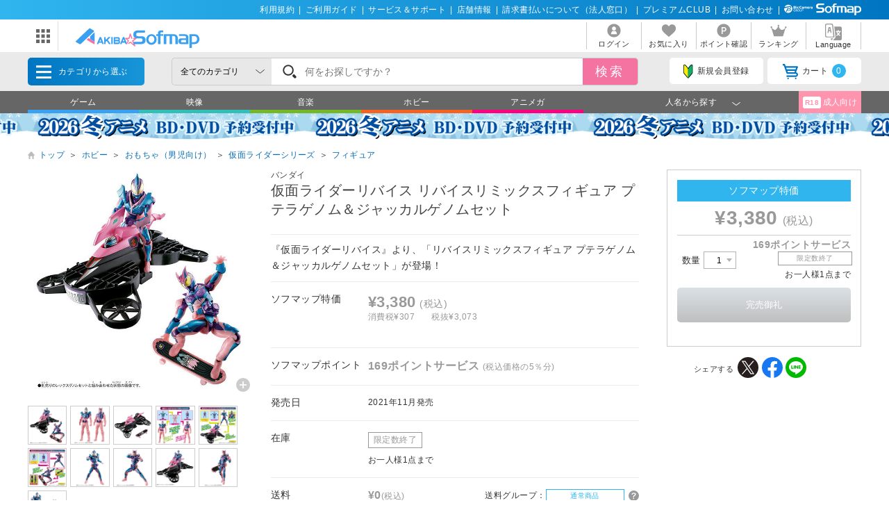

--- FILE ---
content_type: text/javascript;charset=UTF-8
request_url: https://log1.mobylog.jp/msb.php?ktr_site=501091&ktr_atime=1769131573200
body_size: 61
content:
__getSessionValue({"sid":"8f79e7bb19a6db3bbb10d1a0949a6dc5"})

--- FILE ---
content_type: application/javascript
request_url: https://a.sofmap.com/script/personal.js?20210303
body_size: 2856
content:
//bodyオンロード時に実行
var strUrl = "";
var strTargetFlame = "#personal_list";
var params = {};

function GetURL()
{
	var subdir = "";
	if(document.domain.indexOf('a.sofmap.com') != 0 && document.domain != 'stg.a.sofmap.com' && document.domain != 'stg2.a.sofmap.com' && document.domain != 'stg3.a.sofmap.com')
	{
		subdir = '/sofmap_a';
	}
	var requestdate = location.search;
	strUrl = '//' + document.domain + subdir + '/personal/personal_list_part.aspx'+ requestdate;
}

function GetPersonalParts()
{
var strLoadingArea = "#name_search_list";

	jQuery.ajax({
		url: strUrl,
		data: params,
		timeout: 60000,
		dataType: "html",
		type:"GET",
		cache: false,
		contentType: "application/x-www-form-urlencoded; charset=Shift_JIS",
		beforeSend: function()
		{
		PersonalLoccccadingFlame(strLoadingArea);
		},
		success: function(data, status)
		{
			jQuery("div.name_search_box").html(data);
			retValue = true;
		},
		error: function (XMLHttpRequest, status, errorThrown)
		{
			jQuery("list-interface-bar").after("通信に失敗しました。もういちどお試しください。");
			RemoveLoadingFlame(strTargetFlame);
			retValue = false;
		},
		complete: function(XMLHttpRequest, status)
		{
			RemoveDesign(params['ini_1'])
			if(params['ini_1'] == ''){
			$('input[name="first_select"]').parents('.name_panel').find('.second_btn').css({'display':'none'});
			}
		}
	});
}



$(function(){
	GetURL();
	GetPersonalParts();
});
function NameSearchInfo()
{
	GetURL();

	params['cat_1'] = encodeURI(jQuery('input:hidden[name="cat_1"]').val());
	params['cat_2'] = encodeURI(jQuery('input:hidden[name="cat_2"]').val());
	params['genre'] = encodeURI(jQuery('input:hidden[name="genre"]').val());
	params['category'] = encodeURI(jQuery('input:hidden[name="category"]').val());
	params['ini_1'] = encodeURI($("input[name='first_select']:checked").parent().text());
	params['ini_2'] = encodeURI($("input[name='second_select']:checked").parent().text());
	params['p'] = encodeURI('1');

	if(params['cat_1'] == 'undefined')
	{
		delete params['cat_1'];
	}
	if(params['cat_2'] == 'undefined')
	{
		delete params['cat_2'];
	}

	if(params['category'] == 'undefined')
	{
		delete params['category'];
	}


	if(params['genre'] == 'undefined')
	{
		delete params['genre'];
	}

	if(params['ini_1'] == 'undefined')
	{
		delete params['ini_1'];
		delete params['ini_2'];
	}else if(params['ini_2'] == 'undefined')
	{
		delete params['ini_2'];
	}
	GetPersonalParts();
}

function NameSearchInfoCat(targetID)
{
	GetURL();

	params['cat_1'] = encodeURI(jQuery('input:hidden[name="cat_1"]').val());
	params['cat_2'] = encodeURI(jQuery('input:hidden[name="cat_2"]').val());
	params['category'] = targetID;
	params['genre'] = encodeURI(jQuery('input:hidden[name="genre"]').val());
	params['ini_1'] = encodeURI($("input[name='first_select']:checked").parent().text());
	params['ini_2'] = encodeURI(jQuery('input:hidden[name="ini_2"]').val());
	params['p'] = encodeURI('1');

	if(params['cat_1'] == 'undefined')
	{
		delete params['cat_1'];
	}

	if(params['ini_1'] == 'undefined')
	{
		delete params['ini_1'];
		delete params['ini_2'];
	}else if(params['ini_2'] == 'undefined')
	{
		delete params['ini_2'];
	}
	if(params['genre'] == 'undefined')
	{
		delete params['category'];
	}
	GetPersonalParts();
}

function Cat1SearchInfo(targetID)
{
	GetURL();

	params['cat_1'] = encodeURI(targetID);
	params['cat_2'] = '';
	params['genre'] = '';
	params['category'] = '';
	params['ini_1'] = '';
	params['ini_2'] = '';
	params['p'] = encodeURI('1');

	if(params['cat_1'] == 'undefined')
	{
		delete params['cat_1'];
	}

	if(params['ini_1'] == 'undefined')
	{
		delete params['ini_1'];
		delete params['ini_2'];
	}else if(params['ini_2'] == 'undefined')
	{
		delete params['ini_2'];
	}
	if(params['genre'] == 'undefined')
	{
		delete params['genre'];
	}
	GetPersonalParts();
}

function NameSearchInfoCat(targetID)
{
	GetURL();

	params['cat_1'] = encodeURI(jQuery('input:hidden[name="cat_1"]').val());
	params['cat_2'] = encodeURI(jQuery('input:hidden[name="cat_2"]').val());
	params['category'] = targetID;
	params['genre'] = encodeURI(jQuery('input:hidden[name="genre"]').val());
	params['ini_1'] = encodeURI($("input[name='first_select']:checked").parent().text());
	params['ini_2'] = encodeURI(jQuery('input:hidden[name="ini_2"]').val());
	params['p'] = encodeURI('1');

	if(params['cat_1'] == 'undefined')
	{
		delete params['cat_1'];
	}

	if(params['ini_1'] == 'undefined')
	{
		delete params['ini_1'];
		delete params['ini_2'];
	}else if(params['ini_2'] == 'undefined')
	{
		delete params['ini_2'];
	}
	if(params['genre'] == 'undefined')
	{
		delete params['category'];
	}
	GetPersonalParts();
}

function NameSearchInfoGen(targetID)
{
	GetURL();

	params['cat_1'] = encodeURI(jQuery('input:hidden[name="cat_1"]').val());
	params['cat_2'] = encodeURI(jQuery('input:hidden[name="cat_2"]').val());
	params['category'] = encodeURI(jQuery('input:hidden[name="category"]').val());
	params['genre'] = targetID;
	params['ini_1'] = encodeURI($("input[name='first_select']:checked").parent().text());
	params['ini_2'] = encodeURI(jQuery('input:hidden[name="ini_2"]').val());
	params['p'] = encodeURI('1');

	if(params['cat_1'] == 'undefined')
	{
		delete params['cat_1'];
	}

	if(params['ini_1'] == 'undefined')
	{
		delete params['ini_1'];
		delete params['ini_2'];
	}else if(params['ini_2'] == 'undefined')
	{
		delete params['ini_2'];
	}
	if(params['genre'] == 'undefined')
	{
		delete params['genre'];
	}
	GetPersonalParts();
}

function NameSearchInfoP(targetID)
{
	GetURL();
	params['cat_1'] = encodeURI(jQuery('input:hidden[name="cat_1"]').val());
	params['cat_2'] = encodeURI(jQuery('input:hidden[name="cat_2"]').val());
	params['category'] = encodeURI(jQuery('input:hidden[name="category"]').val());
	params['genre'] = encodeURI(jQuery('input:hidden[name="genre"]').val());
	params['ini_1'] = encodeURI($("input[name='first_select']:checked").parent().text());
	params['ini_2'] = encodeURI(jQuery('input:hidden[name="ini_2"]').val());
	params['p'] = targetID;

	if(params['cat_1'] == 'undefined')
	{
		delete params['cat_1'];
	}

	if(params['ini_1'] == 'undefined')
	{
		delete params['ini_1'];
		delete params['ini_2'];
	}else if(params['ini_2'] == 'undefined')
	{
		delete params['ini_2'];
	}
	if(params['genre'] == 'undefined')
	{
		delete params['genre'];
	}
	if(params['p'] == 'undefined')
	{
		delete params['p'];
	}
	GetPersonalParts();
}

function RemoveLoadingFlame(targetID)
{
	var target = jQuery(targetID);
	var insertID = target.attr('id') + '_loading';
	var obj = jQuery('#' + insertID);
	if(obj.length > 0)
	{
		obj.remove();
	}
}

//FBからもらったデザインの処理を抜粋
function RemoveDesign(targetID1)
{
	var radioName = targetID1;
	radioName = decodeURI(radioName);
	if(radioName != 'undefined')
	{
		$('input[name="first_select"][value="'+radioName+'"]').prop('checked', true);
		$('input[name="first_select"]').parents('.name_panel').find('.second_btn').css({'display':'block'});
	}

	$('.second_btn').on({'click':function(e){
		$(this).parents('.second_panel').toggleClass('open');     
		// $(this).parents('.second_panel').addClass('open');
	}});

	$(".clearForm").on("click", function () {
		clearForm(this.form);
	});

	$('#action').on('click', function() {
		params['ini_1'] = '';
		params['ini_2'] = '';
		params['p'] = '';
		GetPersonalParts();
	});
	
	var swiper = new Swiper('#mv_slider', {
		navigation: {
			nextEl: '.swiper-button-next',
			prevEl: '.swiper-button-prev',
		},
		loop: true,
		pagination: {
			el: '#mv_pagination',
			type: 'bullets',
			clickable: true,
		},
		autoplay: {
			delay: 3000,
		},
		speed: 1000,
	});
	var subgenre_swiper = new Swiper ('.swiper-container.subgenre_list', {
	loop: false,
	slidesPerView: "auto",
	navigation: {
		nextEl: '.swiper-button-next',
		prevEl: '.swiper-button-prev'
	},
	observer: true,
	observeParents: true
  });
}

function clearForm (form) {
	$(form)
		.find("input, select, textarea")
		.not(":button, :submit, :reset, :hidden")
		.val("")
		.prop("checked", false)
		.prop("selected", false)
	$(form).find(":radio").filter("[data-default]").prop("checked", true);
}

function RefleshReceiptInfo()
{
	//対象パーツ内のInputの内容を取得
	var params = getInputTargetForm(target_flame_receipt_info);

	//ポスト
	CallTargetParts(target_flame_receipt_info,reflesh_receipt_info_url,params);
}

function CallTargetParts(strTargetFlame,strTargetURL,params)
{
var retValue = true;
jQuery.ajax({
url: strTargetURL,
data: params,
timeout: intTimeOut,
dataType: "html",
type:"POST",
cache: false,
contentType: "application/x-www-form-urlencoded; charset=Shift_JIS",

beforeSend: function()
{
CreateLoadingFlame(strTargetFlame);

},
success: function(data, status)
{
jQuery(strTargetFlame).html(data);
AutoScroll(strTargetFlame);
retValue = true;
},
error: function (XMLHttpRequest, status, errorThrown)
{
if(isBrowser() == 'ie6')
{
RaiseErr(strTargetFlame,'通信に失敗しました。もう一度変更をお願い致します。<BR>Internet Explorer 6 をご利用の場合は、ActiveXを有効としていただく必要がございます。');
}
else
{
RaiseErr(strTargetFlame,'通信に失敗しました。もういちどお試しください。');
}
RemoveLoadingFlame(strTargetFlame);
retValue = false;
},
complete: function(XMLHttpRequest, status)
{
}
});

return retValue;
}

function PersonalLoccccadingFlame(targetID)
{
	var target = jQuery(targetID);
	var insertID = target.attr('id') + '_loading';
	if(jQuery('#' + insertID).length > 0)
	{
		return;
	}
	target.append('<div id="' + insertID + '" class="loading"><img src="/images/static/img/loading-gray.svg" alt=""/></div>');
	var obj = jQuery('#' + insertID);
}



--- FILE ---
content_type: image/svg+xml
request_url: https://a.sofmap.com/images/static_a/img/close.svg
body_size: 302
content:
<?xml version="1.0" encoding="utf-8"?>
<!-- Generator: Adobe Illustrator 23.1.1, SVG Export Plug-In . SVG Version: 6.00 Build 0)  -->
<svg version="1.1" id="レイヤー_1" xmlns="http://www.w3.org/2000/svg" xmlns:xlink="http://www.w3.org/1999/xlink" x="0px"
	 y="0px" viewBox="0 0 22.7 22.7" style="enable-background:new 0 0 22.7 22.7;" xml:space="preserve">
<style type="text/css">
	.st0{fill:#999999;}
</style>
<polygon class="st0" points="22.7,0.7 22,0 11.4,10.6 0.7,0 0,0.7 10.6,11.4 0,22 0.7,22.7 11.4,12.1 22,22.7 22.7,22 12.1,11.4 "/>
</svg>


--- FILE ---
content_type: image/svg+xml
request_url: https://a.sofmap.com/images/static/img/arrowhead_r_fill.svg
body_size: 306
content:
<?xml version="1.0" encoding="utf-8"?>
<!-- Generator: Adobe Illustrator 16.0.0, SVG Export Plug-In . SVG Version: 6.00 Build 0)  -->
<!DOCTYPE svg PUBLIC "-//W3C//DTD SVG 1.1//EN" "http://www.w3.org/Graphics/SVG/1.1/DTD/svg11.dtd">
<svg version="1.1" id="レイヤー_1" xmlns="http://www.w3.org/2000/svg" xmlns:xlink="http://www.w3.org/1999/xlink" x="0px"
	 y="0px" width="5.886px" height="8px" viewBox="0 0 5.886 8" enable-background="new 0 0 5.886 8" xml:space="preserve">
<polygon fill="#777777" points="0,8 0,0 5.886,4 "/>
</svg>


--- FILE ---
content_type: image/svg+xml
request_url: https://a.sofmap.com/images/static_a/img/ic_category/ic_gid002110.svg
body_size: 4024
content:
<svg xmlns="http://www.w3.org/2000/svg" width="45" height="45" viewBox="0 0 45 45"><defs><style>.cls-1{fill:#3aa0f2;}.cls-2{fill:#767676;}.cls-3{fill:#ececec;}.cls-4{fill:#e1e1e1;}.cls-5{fill:#818282;}.cls-6{fill:#4d4d4d;}.cls-7{fill:#636463;}.cls-8{fill:#b2b2b2;}.cls-9{fill:#81c681;}.cls-10{fill:#357180;}.cls-11{fill:#265e67;}.cls-12{fill:#e79e2d;}.cls-13{fill:#ac782b;}.cls-14{fill:#e84849;}.cls-15{fill:#b03738;}.cls-16{fill:#2f8442;}.cls-17{fill:#256533;}</style></defs><g id="レイヤー_2" data-name="レイヤー 2"><g id="レイヤー_20" data-name="レイヤー 20"><circle class="cls-1" cx="22.5" cy="22.5" r="22.5"/><path class="cls-2" d="M36.2,20c-2.09-7.49-4.85-9.4-7.4-8.69a3.38,3.38,0,0,0-1.61,1,16.27,16.27,0,0,1-4.44.76,16.34,16.34,0,0,1-4.68-.84,3.4,3.4,0,0,0-1.72-1.09C13.8,10.38,11,12.3,9,19.78s-1.72,14.14.83,14.85c2.11.59,5.37-2.47,7.5-8,1.14-.35,3.34-1.35,5.26-1.35a23.47,23.47,0,0,1,5.31.53c2.52,5.76,5.47,9.3,7.62,8.7,2.55-.71,2.82-7,.73-14.52Z"/><path class="cls-3" d="M36.2,19.37c-2.09-7.48-4.85-9.4-7.4-8.69a3.38,3.38,0,0,0-1.61,1,16.27,16.27,0,0,1-4.44.76,16.34,16.34,0,0,1-4.68-.84,3.4,3.4,0,0,0-1.72-1.09C13.8,9.76,11,11.68,9,19.17S7.23,33.3,9.78,34c2.11.59,5.06-3.08,7.19-8.61a21.83,21.83,0,0,1,5.57-1,25,25,0,0,1,5.51.93c2.14,5.71,5.16,9.53,7.31,8.93,2.55-.71,2.93-7.35.84-14.84Z"/><path class="cls-4" d="M16.67,15.2a2.13,2.13,0,0,1-2,2.22,2.13,2.13,0,0,1-2-2.22,2.13,2.13,0,0,1,2-2.22,2.13,2.13,0,0,1,2,2.22Z"/><path class="cls-5" d="M16.46,15.1a1.83,1.83,0,1,1-1.83-1.83,1.83,1.83,0,0,1,1.83,1.83Z"/><path class="cls-6" d="M16,15.1a1.37,1.37,0,1,1-1.37-1.36A1.37,1.37,0,0,1,16,15.1Z"/><path class="cls-4" d="M22,20.72a3,3,0,1,1-3-3.12,3.06,3.06,0,0,1,3,3.12Z"/><path class="cls-7" d="M16.45,21.44a2.68,2.68,0,0,0,1.67,1.62V21.44Z"/><path class="cls-7" d="M19.85,23a2.69,2.69,0,0,0,1.63-1.6H19.85Z"/><path class="cls-7" d="M18.12,18a2.73,2.73,0,0,0-1.72,1.75h1.72Z"/><path class="cls-7" d="M21.52,19.72A2.67,2.67,0,0,0,19.85,18v1.73Z"/><path class="cls-6" d="M21.52,19.72H19.85V18a2.65,2.65,0,0,0-.89-.16,2.6,2.6,0,0,0-.84.14v1.75H16.4a2.64,2.64,0,0,0,.05,1.72h1.67v1.62a2.6,2.6,0,0,0,.84.14,2.65,2.65,0,0,0,.89-.16v-1.6h1.63a2.84,2.84,0,0,0,.16-.93,2.61,2.61,0,0,0-.12-.79Z"/><path class="cls-6" d="M19,18.45l2.14,2.14L19,22.73l-2.14-2.14Z"/><path class="cls-4" d="M28.94,21.47a2.2,2.2,0,0,1-2,2.32,2.19,2.19,0,0,1-2-2.32,2.19,2.19,0,0,1,2-2.32,2.2,2.2,0,0,1,2,2.32Z"/><path class="cls-5" d="M28.76,21.37a1.83,1.83,0,1,1-1.83-1.83,1.83,1.83,0,0,1,1.83,1.83Z"/><path class="cls-6" d="M28.29,21.37A1.37,1.37,0,1,1,26.93,20a1.36,1.36,0,0,1,1.36,1.37Z"/><path class="cls-8" d="M25.87,15.37a.53.53,0,0,1-.53.53.52.52,0,0,1-.52-.53.52.52,0,0,1,.52-.52.52.52,0,0,1,.53.52Z"/><path class="cls-8" d="M20.57,15.37a.53.53,0,1,1-1.05,0,.53.53,0,0,1,1.05,0Z"/><path class="cls-2" d="M24.27,15.41a1.52,1.52,0,1,1-1.52-1.52,1.52,1.52,0,0,1,1.52,1.52Z"/><path class="cls-8" d="M21.86,14.38a1.36,1.36,0,0,0-.47,1,1.33,1.33,0,0,0,.2.71l.86-1Z"/><path class="cls-8" d="M22.78,14.71c.1-.12.19-.23.27-.31l.21-.25a1.25,1.25,0,0,0-.51-.1,1.41,1.41,0,0,0-.41.07l.21.27.23.32Z"/><path class="cls-8" d="M24,16.05a1.33,1.33,0,0,0-.26-1.63l-.56.64Z"/><path class="cls-8" d="M22.8,15.44,22,16.52a1.39,1.39,0,0,0,.8.26,1.37,1.37,0,0,0,.86-.31L23,15.68Z"/><path class="cls-9" d="M24,16.05l-.82-1,.56-.64a1.3,1.3,0,0,0-.43-.27L23,14.4l-.26.31-.23-.32-.21-.27a1.25,1.25,0,0,0-.48.26l.59.71-.86,1a1.38,1.38,0,0,0,.36.4l.85-1.08.19.24.62.79a1.37,1.37,0,0,0,.34-.42Z"/><path class="cls-10" d="M29.22,15.41a.9.9,0,1,1-.9-.9.9.9,0,0,1,.9.9Z"/><path class="cls-11" d="M27.74,14.86h.38l.19.34.19-.34h.37l-.34.53.38.57h-.39l-.21-.35-.22.35h-.38l.38-.57Z"/><path class="cls-12" d="M31.08,13.56a.91.91,0,1,1-.91-.91.91.91,0,0,1,.91.91Z"/><path class="cls-13" d="M29.61,13.1h1.2l-.42.64v.46H30v-.46Z"/><path class="cls-14" d="M32.93,15.41a.9.9,0,1,1-.9-.9.9.9,0,0,1,.9.9Z"/><path class="cls-15" d="M31.61,14.85h.63a.37.37,0,0,1,.25.08.25.25,0,0,1,.09.2.2.2,0,0,1-.07.16.19.19,0,0,1-.11.08.32.32,0,0,1,.17.1.24.24,0,0,1,.06.17.42.42,0,0,1,0,.16.35.35,0,0,1-.11.1.33.33,0,0,1-.13,0l-.16,0h-.58V14.85Z"/><path class="cls-16" d="M31.08,17.27a.91.91,0,1,1-.91-.9.9.9,0,0,1,.91.9Z"/><path class="cls-17" d="M30.38,17.55H30l0,.18h-.35l.42-1.1h.37l.41,1.1h-.35Z"/></g></g></svg>

--- FILE ---
content_type: application/javascript
request_url: https://td-tl.sofmap.com/get_cookie_id?cookie_domain=sofmap.com&r=1769131572368&callback=TreasureJSONPCallback0
body_size: -10
content:
TreasureJSONPCallback0({"td_ssc_id":"01KFM7AZJEQSDTHQ5ZTS8RQB7J"})